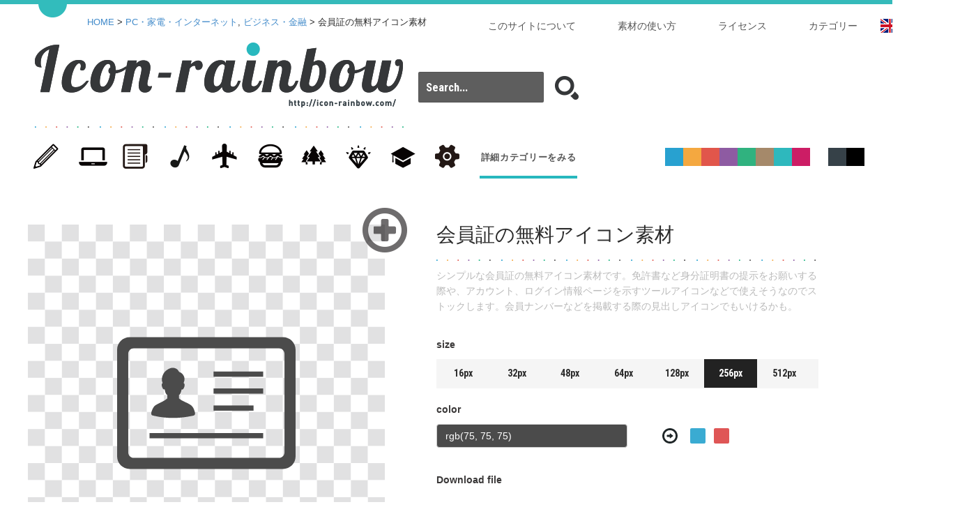

--- FILE ---
content_type: text/html; charset=UTF-8
request_url: https://icon-rainbow.com/%E4%BC%9A%E5%93%A1%E8%A8%BC%E3%81%AE%E7%84%A1%E6%96%99%E3%82%A2%E3%82%A4%E3%82%B3%E3%83%B3%E7%B4%A0%E6%9D%90/
body_size: 8037
content:
<!DOCTYPE html>
<!--[if lt IE 7]> <html class="ie6" lang="ja"> <![endif]-->
<!--[if IE 7]> <html class="ie7" lang="ja"> <![endif]-->
<!--[if IE 8]> <html class="ie8" lang="ja"> <![endif]-->
<!--[if gt IE 8]><!--> <html lang="ja"> <!--<![endif]-->
<head>
<meta charset="utf-8">
<meta name="viewport" content="width=device-width, initial-scale=1,user-scalable=0">

<!-- Global site tag (gtag.js) - Google Analytics -->
<script async src="https://www.googletagmanager.com/gtag/js?id=UA-62654825-1"></script>
<script>
  window.dataLayer = window.dataLayer || [];
  function gtag(){dataLayer.push(arguments);}
  gtag('js', new Date());

  gtag('config', 'UA-62654825-1');
</script>

<meta name="author" content="商用可の無料(フリー)のアイコン素材をダウンロードできるサイト『icon rainbow』" />
<link rel="alternate" type="application/rss+xml" href="https://icon-rainbow.com/feed/" title="RSS 2.0" />
<link rel="alternate" type="application/atom+xml" href="https://icon-rainbow.com/feed/atom/" title="Atom cite contents" />
<link href='//fonts.googleapis.com/css?family=Roboto+Condensed:700' rel='stylesheet' type='text/css'>

    
	<meta name="description" content="シンプルな会員証の無料アイコン素材です。免許書など身分証明書の提示をお願いする際や、アカウント、ログイン情報ページを示すツールアイコンなどで使えそうなのでストックします。会員ナンバーなどを掲載する際の見出しアイコンでもいけるかも。">
<meta name="keywords" content="account,address,certificate,employee ID card,identification card,membership card,user,アカウント,ユーザー会員証,住所,社員証,証明書,身分証明書,会員証の無料アイコン素材">

<link rel="pingback" href="https://icon-rainbow.com/xmlrpc.php" />

<title>会員証の無料アイコン素材 | 商用可の無料(フリー)のアイコン素材をダウンロードできるサイト『icon rainbow』</title>


<link rel="stylesheet" href="https://icon-rainbow.com/css/normalize.css" media="all" />
 <link href="//cdnjs.cloudflare.com/ajax/libs/twitter-bootstrap/3.2.0/css/bootstrap.min.css" rel="stylesheet" type="text/css" media="all">   
<link rel="stylesheet" href="https://icon-rainbow.com/css/common.css" media="all" />

<link type="text/css" rel="stylesheet" href="//code.jquery.com/ui/1.10.3/themes/cupertino/jquery-ui.min.css" />
<script type="text/javascript" src="//code.jquery.com/jquery-1.10.2.min.js"></script>
<script type="text/javascript" src="//code.jquery.com/ui/1.10.3/jquery-ui.min.js"></script>  
<script type="text/javascript" src="https://icon-rainbow.com/js/sns.js"></script> 

<link rel="shortcut icon" href="/img/favicon.ico" type="image/x-icon" />
<link rel="apple-touch-icon" href="/img/apple-touch-icon.png" />
<link rel="apple-touch-icon" sizes="57x57" href="/img/apple-touch-icon-57x57.png" />
<link rel="apple-touch-icon" sizes="72x72" href="/img/apple-touch-icon-72x72.png" />
<link rel="apple-touch-icon" sizes="76x76" href="/img/apple-touch-icon-76x76.png" />
<link rel="apple-touch-icon" sizes="114x114" href="/img/apple-touch-icon-114x114.png" />
<link rel="apple-touch-icon" sizes="120x120" href="/img/apple-touch-icon-120x120.png" />
<link rel="apple-touch-icon" sizes="144x144" href="/img/apple-touch-icon-144x144.png" />
<link rel="apple-touch-icon" sizes="152x152" href="/img/apple-touch-icon-152x152.png" />

<meta property="og:title" content="会員証の無料アイコン素材 &laquo; 商用可の無料(フリー)のアイコン素材をダウンロードできるサイト『icon rainbow』 商用可の無料(フリー)のアイコン素材をダウンロードできるサイト『icon rainbow』"/>

<meta property="og:type" content="article"/>

	     <meta property="og:image" content="/i/icon_07140/icon_071400_256.jpg" />
    

<meta property="og:site_name" content="商用可の無料(フリー)のアイコン素材をダウンロードできるサイト『icon rainbow』"/>
<meta property="og:description" content="商用利用可能な無料のアイコンをすぐにダウンロードできるアイコン素材配布サイトです。"/>


<link rel='dns-prefetch' href='//fonts.googleapis.com' />
<link rel='dns-prefetch' href='//s.w.org' />
<link rel="alternate" type="application/rss+xml" title="商用可の無料(フリー)のアイコン素材をダウンロードできるサイト『icon rainbow』 &raquo; フィード" href="https://icon-rainbow.com/feed/" />
<link rel="alternate" type="application/rss+xml" title="商用可の無料(フリー)のアイコン素材をダウンロードできるサイト『icon rainbow』 &raquo; コメントフィード" href="https://icon-rainbow.com/comments/feed/" />
<link rel="alternate" type="application/rss+xml" title="商用可の無料(フリー)のアイコン素材をダウンロードできるサイト『icon rainbow』 &raquo; 会員証の無料アイコン素材 のコメントのフィード" href="https://icon-rainbow.com/%e4%bc%9a%e5%93%a1%e8%a8%bc%e3%81%ae%e7%84%a1%e6%96%99%e3%82%a2%e3%82%a4%e3%82%b3%e3%83%b3%e7%b4%a0%e6%9d%90/feed/" />
<link rel='stylesheet' id='wp-block-library-css'  href='https://icon-rainbow.com/wp-includes/css/dist/block-library/style.min.css?ver=5.6.16' type='text/css' media='all' />
<link rel='stylesheet' id='twentythirteen-fonts-css'  href='//fonts.googleapis.com/css?family=Source+Sans+Pro%3A300%2C400%2C700%2C300italic%2C400italic%2C700italic%7CBitter%3A400%2C700&#038;subset=latin%2Clatin-ext' type='text/css' media='all' />
<link rel='stylesheet' id='genericons-css'  href='https://icon-rainbow.com/wp-content/themes/icon/genericons/genericons.css?ver=3.03' type='text/css' media='all' />
<link rel='stylesheet' id='twentythirteen-style-css'  href='https://icon-rainbow.com/wp-content/themes/icon/style.css?ver=2013-07-18' type='text/css' media='all' />
<!--[if lt IE 9]>
<link rel='stylesheet' id='twentythirteen-ie-css'  href='https://icon-rainbow.com/wp-content/themes/icon/css/ie.css?ver=2013-07-18' type='text/css' media='all' />
<![endif]-->
<link rel="https://api.w.org/" href="https://icon-rainbow.com/wp-json/" /><link rel="alternate" type="application/json" href="https://icon-rainbow.com/wp-json/wp/v2/posts/8473" /><link rel="canonical" href="https://icon-rainbow.com/%e4%bc%9a%e5%93%a1%e8%a8%bc%e3%81%ae%e7%84%a1%e6%96%99%e3%82%a2%e3%82%a4%e3%82%b3%e3%83%b3%e7%b4%a0%e6%9d%90/" />
<link rel='shortlink' href='https://icon-rainbow.com/?p=8473' />
<link rel="alternate" type="application/json+oembed" href="https://icon-rainbow.com/wp-json/oembed/1.0/embed?url=https%3A%2F%2Ficon-rainbow.com%2F%25e4%25bc%259a%25e5%2593%25a1%25e8%25a8%25bc%25e3%2581%25ae%25e7%2584%25a1%25e6%2596%2599%25e3%2582%25a2%25e3%2582%25a4%25e3%2582%25b3%25e3%2583%25b3%25e7%25b4%25a0%25e6%259d%2590%2F" />
<link rel="alternate" type="text/xml+oembed" href="https://icon-rainbow.com/wp-json/oembed/1.0/embed?url=https%3A%2F%2Ficon-rainbow.com%2F%25e4%25bc%259a%25e5%2593%25a1%25e8%25a8%25bc%25e3%2581%25ae%25e7%2584%25a1%25e6%2596%2599%25e3%2582%25a2%25e3%2582%25a4%25e3%2582%25b3%25e3%2583%25b3%25e7%25b4%25a0%25e6%259d%2590%2F&#038;format=xml" />
<script type="text/javascript">
	window._se_plugin_version = '8.1.9';
</script>
<link rel="stylesheet" href="https://icon-rainbow.com/wp-content/plugins/wp-page-numbers/default/wp-page-numbers.css" type="text/css" media="screen" /><style type="text/css">.recentcomments a{display:inline !important;padding:0 !important;margin:0 !important;}</style>	<style type="text/css" id="twentythirteen-header-css">
			.site-header {
			background: url(https://icon-rainbow.com/wp-content/themes/icon/images/headers/circle.png) no-repeat scroll top;
			background-size: 1600px auto;
		}
		@media (max-width: 767px) {
			.site-header {
				background-size: 768px auto;
			}
		}
		@media (max-width: 359px) {
			.site-header {
				background-size: 360px auto;
			}
		}
		</style>
	</head>
<body class="post-template-default single single-post postid-8473 single-format-standard single-author">
<script>
  (function(i,s,o,g,r,a,m){i['GoogleAnalyticsObject']=r;i[r]=i[r]||function(){
  (i[r].q=i[r].q||[]).push(arguments)},i[r].l=1*new Date();a=s.createElement(o),
  m=s.getElementsByTagName(o)[0];a.async=1;a.src=g;m.parentNode.insertBefore(a,m)
  })(window,document,'script','//www.google-analytics.com/analytics.js','ga');

  ga('create', 'UA-62654825-1', 'auto');
  ga('send', 'pageview');

</script>

<div id="fb-root"></div>
<script>(function(d, s, id) {
  var js, fjs = d.getElementsByTagName(s)[0];
  if (d.getElementById(id)) return;
  js = d.createElement(s); js.id = id;
  js.src = "//connect.facebook.net/ja_JP/sdk.js#xfbml=1&version=v2.3";
  fjs.parentNode.insertBefore(js, fjs);
}(document, 'script', 'facebook-jssdk'));</script>
<div id="topWrap" class="clearfix">



<header id="mainHeader"><div id="innerTop">




    <ul id="main_nav">  		
    <li id="lang02"><a href="//free-icon-rainbow.com/"><img src="/img/flag.gif" alt="language"></a></li>
					<li><a href="/icon-category/">カテゴリー</a></li>
                    <li><a href="/license/">ライセンス</a></li>
                    <li><a href="/usage/">素材の使い方</a></li>
                    <li><a href="/about-icon-rainbow/">このサイトについて</a></li>
    </ul>
    
    
    
<p id="pankuzu"><a href="https://icon-rainbow.com">HOME</a>&nbsp;&gt;&nbsp;<a href=""><a href="https://icon-rainbow.com/category/pc/" rel="category tag">PC・家電・インターネット</a>, <a href="https://icon-rainbow.com/category/business/" rel="category tag">ビジネス・金融</a></a>&nbsp;&gt;&nbsp;会員証の無料アイコン素材</p>

    
    
    
        <h1><a href="https://icon-rainbow.com"><img src="https://icon-rainbow.com/img/i03_logo.png" alt="会員証の無料アイコン素材 | 商用可の無料(フリー)のアイコン素材をダウンロードできるサイト『icon rainbow』"></a></h1>
        <nav id="mainNav">                 
            <ul class="clearfix00">
        		<li id="cat">                       
                  <ul id="categoryNav">
                       <li><a href="/category/stationery/"><span>文房具・雑貨</span></a></li>
                       <li><a href="/category/pc/"><span>PC・家電・インターネット</span></a></li>
                       <li><a href="/category/business/"><span>ビジネス・金融</span></a></li>
                       <li><a href="/category/entertainment/"><span>エンタメ・スポーツ</span></a></li>
                       <li><a href="/category/traffic/"><span>交通・地図</span></a></li>
                       <li><a href="/category/food/"><span>グルメ・キッチン</span></a></li>
                       <li><a href="/category/flora-and-fauna/"><span>動物・植物･人</span></a></li>       
                       <li><a href="/category/fashion/"><span>ファッション</span></a></li>
                      <li><a href="/category/health-education/"><span>健康・教育・科学</span></a></li>
                       <li><a href="/category/mark/"><span>記号・マーク</span></a></li>
                                        
                                    <li><a href="/icon-category/">詳細カテゴリーをみる</a></li>    
                                        
                                                
                   </ul>

            	</li>
            
            </ul>
        </nav>

   
        <div id="searchBox">
          
          	<form id="searchform" role="search" method="get" action="//icon-rainbow.com/">
         
                <input id="search_txt" type="text" placeholder="Search..." value="" name="s">
                <input id="search_submit" type="submit" value="">
            </form>
        </div>
        
        
        
      <div id="sns"><div class="fb-like" data-href="//icon-rainbow.com/" data-layout="box_count" data-action="like" data-show-faces="false" data-share="false"></div><div id="in"></div></div> 
    
   
<ul id="selectColor">
    <li></li>
    <li></li>
    <li></li>
    <li></li>
    <li></li>
    <li></li>
    <li></li>
    <li></li>
    <li></li>
    <li></li>
    <li></li>
</ul>






</header>


<script type="text/javascript">
	var imgID="icon_07140";
	svgData="https://icon-rainbow.com/i/icon_07140/icon_071400.svg";
</script>


    <!-- カラーピッカーの設定 -->
   
    <link href="https://icon-rainbow.com/css/bootstrap.colorpickersliders.css" rel="stylesheet" type="text/css" media="all">
    <script src="//cdnjs.cloudflare.com/ajax/libs/twitter-bootstrap/3.2.0/js/bootstrap.min.js"></script>
    <script src="//cdnjs.cloudflare.com/ajax/libs/tinycolor/0.11.1/tinycolor.min.js"></script>
    <script src="https://icon-rainbow.com/js/bootstrap.colorpickersliders.js"></script>
    
    <!-- 開閉キープ -->
    <script src="//cdnjs.cloudflare.com/ajax/libs/jquery-cookie/1.4.1/jquery.cookie.min.js"></script>


	<!-- 今回のもの -->
    <script src="https://icon-rainbow.com/js/html2canvas.js"></script>
	<script src="https://icon-rainbow.com/js/svgAdd.js?2021-01-02"></script>




<div class="inner">
    <div id="Maincolumn" class="clearfix">
		<div class="addData icon_07140" data-icon="icon_07140"><div id="addBtn"></div></div>    	
        <div id="mainImg">
        	<div class="bgmainImg" data-icon="icon_07140">
				<div id=again></div>
                <div id="cap_inner02">  
                    <div id="graph02">
						<div id="svgArea"></div>
                     </div>
                 </div>
                 
            </div>
            
            <div id="tag">
                        <a href="https://icon-rainbow.com/tag/account/" rel="tag">account</a><a href="https://icon-rainbow.com/tag/address/" rel="tag">address</a><a href="https://icon-rainbow.com/tag/certificate/" rel="tag">certificate</a><a href="https://icon-rainbow.com/tag/employee-id-card/" rel="tag">employee ID card</a><a href="https://icon-rainbow.com/tag/identification-card/" rel="tag">identification card</a><a href="https://icon-rainbow.com/tag/membership-card/" rel="tag">membership card</a><a href="https://icon-rainbow.com/tag/user/" rel="tag">user</a><a href="https://icon-rainbow.com/tag/%e3%82%a2%e3%82%ab%e3%82%a6%e3%83%b3%e3%83%88/" rel="tag">アカウント</a><a href="https://icon-rainbow.com/tag/%e3%83%a6%e3%83%bc%e3%82%b6%e3%83%bc%e4%bc%9a%e5%93%a1%e8%a8%bc/" rel="tag">ユーザー会員証</a><a href="https://icon-rainbow.com/tag/%e4%bd%8f%e6%89%80/" rel="tag">住所</a><a href="https://icon-rainbow.com/tag/%e7%a4%be%e5%93%a1%e8%a8%bc/" rel="tag">社員証</a><a href="https://icon-rainbow.com/tag/%e8%a8%bc%e6%98%8e%e6%9b%b8/" rel="tag">証明書</a><a href="https://icon-rainbow.com/tag/%e8%ba%ab%e5%88%86%e8%a8%bc%e6%98%8e%e6%9b%b8/" rel="tag">身分証明書</a>            </div>
            
            
        </div>
		
        <div id="imgDetail">
                     <h1>会員証の無料アイコン素材</h1>
             <div id="sentence"><p>シンプルな会員証の無料アイコン素材です。免許書など身分証明書の提示をお願いする際や、アカウント、ログイン情報ページを示すツールアイコンなどで使えそうなのでストックします。会員ナンバーなどを掲載する際の見出しアイコンでもいけるかも。</p>
</div>
               
         
			<span>size</span>
            <ul id="size" class="clearfix00">
                <li>16px</li>
                <li>32px</li>
                <li>48px</li>
                <li>64px</li>
                <li class="on">128px</li>
                <li>256px</li>
                <li>512px</li>
            </ul>
            
            <span>color</span>
            
            <div id="mainColor">
                <div id="colorBox">
                <form class="form-vertical" role="form">
                   <input type="text" class="form-control" id="iconSingleColor">
                </form>
                
                   <div id="colorBox01"></div>
      
                  <div id="colorBox02"></div>
                  <div id="colorBox03"></div>
                   <div id="colorBox04"></div>
               </div>
           </div>
           
           
           
           <ul id="color3" class="clearfix10">
            	<li class="on"></li>
            	<li></li>
                <li></li>
                <li></li>
                <li></li>
                <li></li>
                <li></li>
                <li></li>
                <li></li>
                <li></li>
                <li></li>
            </ul>
           
           
            <span>Download file</span>

            <div id="downBtn">
			<button type="button" id="button7" onclick="ddo()">PNG</button>
			<button type="button" id="button8" onclick="jjo()">JPG</button>
			<button type="button" id="button9" onclick="svg()">SVG</button>
            </div>
            
            
            
            <div id="downBtnIE">
                <ul>
                    <li><a href="" download="" target="_blank">PNG</a></li>
                    <li><a href="" download="" target="_blank">JPG</a></li>
                    <li><a href="" download="" target="_blank">SVG</a></li>
                </ul>
               <div id="downImg"><a id="ddd" href="" download="image"></a></div>
            </div>
            
            
            
            <div id="kakushi">
                <a href="" id="ss" download="会員証の無料アイコン素材.png"></a>
                <a href="" id="jj" download="会員証の無料アイコン素材.jpeg"></a>
                <a href="" id="export" download="会員証の無料アイコン素材.svg"></a>
			</div>
            

            
        </div><!-- imgDetail -->

    	<aside id="ad01"><script async src="//pagead2.googlesyndication.com/pagead/js/adsbygoogle.js"></script>
<!-- icon-rainbow_160x600 -->
<ins class="adsbygoogle"
     style="display:inline-block;width:160px;height:600px"
     data-ad-client="ca-pub-7601590937107684"
     data-ad-slot="4710825937"></ins>
<script>
(adsbygoogle = window.adsbygoogle || []).push({});
</script></aside>
        
        
	<h2 class="clearfix">FREE VECTOR DOWNLOAD</h2>
    <p>icon rainbowではillustratorやphotoshopで使える無料のアイコン素材も用意しています。</p>
   
	 <ul id="downImg02" class="clearfix">
            	<li>illustrator Ai</li>
        		<li>photoshop EPS</li>
    </ul>
    
    
 <aside id="ad_responsive"><script async src="//pagead2.googlesyndication.com/pagead/js/adsbygoogle.js"></script>
<!-- icon-rainbow_responsive -->
<ins class="adsbygoogle"
     style="display:block"
     data-ad-client="ca-pub-7601590937107684"
     data-ad-slot="7803893130"
     data-ad-format="auto"></ins>
<script>
(adsbygoogle = window.adsbygoogle || []).push({});
</script></aside>

    <div id="related-entries" class="clearfix">
      <h2><a href="https://icon-rainbow.com/category/pc/" rel="category tag">PC・家電・インターネット</a> | <a href="https://icon-rainbow.com/category/business/" rel="category tag">ビジネス・金融</a>の最新記事</h2>
<ul>
<li><a href="https://icon-rainbow.com/%e3%82%b7%e3%83%b3%e3%83%97%e3%83%ab%e3%81%aa%e3%83%95%e3%82%a9%e3%83%ab%e3%83%80%e3%81%ae%e3%82%a2%e3%82%a4%e3%82%b3%e3%83%b3%e7%b4%a0%e6%9d%90-3/"><img src="../i/icon_07212/icon_072121_48.png" alt="シンプルなフォルダのアイコン素材 3"></a></li>
<li><a href="https://icon-rainbow.com/%e3%82%b7%e3%83%b3%e3%83%97%e3%83%ab%e3%81%aa%e3%82%b9%e3%83%91%e3%83%8a%e3%83%bb%e3%83%ac%e3%83%b3%e3%83%81%e3%81%ae%e3%82%a2%e3%82%a4%e3%82%b3%e3%83%b3%e7%b4%a0%e6%9d%90-2/"><img src="../i/icon_07202/icon_072021_48.png" alt="シンプルなスパナ・レンチのアイコン素材 2"></a></li>
<li><a href="https://icon-rainbow.com/%e3%82%b7%e3%83%b3%e3%83%97%e3%83%ab%e3%81%aa%e3%82%b9%e3%83%91%e3%83%8a%e3%83%bb%e3%83%ac%e3%83%b3%e3%83%81%e3%81%ae%e3%82%a2%e3%82%a4%e3%82%b3%e3%83%b3%e7%b4%a0%e6%9d%90-5/"><img src="../i/icon_07205/icon_072051_48.png" alt="シンプルなスパナ・レンチのアイコン素材 5"></a></li>
<li><a href="https://icon-rainbow.com/%e3%82%af%e3%83%a9%e3%82%a6%e3%83%89%e3%81%ae%e9%9b%b2%e3%81%ae%e3%82%a2%e3%82%a4%e3%82%b3%e3%83%b3/"><img src="../i/icon_07206/icon_072061_48.png" alt="クラウドの雲のアイコン"></a></li>
<li><a href="https://icon-rainbow.com/%e3%83%80%e3%82%a6%e3%83%b3%e3%83%ad%e3%83%bc%e3%83%89%e3%81%ae%e3%82%af%e3%83%a9%e3%82%a6%e3%83%89%e3%81%ae%e9%9b%b2%e3%81%ae%e3%82%a2%e3%82%a4%e3%82%b3%e3%83%b3/"><img src="../i/icon_07209/icon_072091_48.png" alt="ダウンロードのクラウドの雲のアイコン"></a></li>
<li><a href="https://icon-rainbow.com/%e3%82%b7%e3%83%b3%e3%83%97%e3%83%ab%e3%81%aa%e3%82%b9%e3%83%91%e3%83%8a%e3%83%bb%e3%83%ac%e3%83%b3%e3%83%81%e3%81%ae%e3%82%a2%e3%82%a4%e3%82%b3%e3%83%b3%e7%b4%a0%e6%9d%90-1/"><img src="../i/icon_07201/icon_072011_48.png" alt="シンプルなスパナ・レンチのアイコン素材 1"></a></li>
<li><a href="https://icon-rainbow.com/%e3%82%a2%e3%83%83%e3%83%97%e3%83%ad%e3%83%bc%e3%83%89%e3%81%ae%e3%82%af%e3%83%a9%e3%82%a6%e3%83%89%e3%81%ae%e9%9b%b2%e3%81%ae%e3%82%a2%e3%82%a4%e3%82%b3%e3%83%b3/"><img src="../i/icon_07208/icon_072081_48.png" alt="アップロードのクラウドの雲のアイコン"></a></li>
<li><a href="https://icon-rainbow.com/%e3%82%b7%e3%83%b3%e3%83%97%e3%83%ab%e3%81%aa%e3%83%95%e3%82%a9%e3%83%ab%e3%83%80%e3%81%ae%e3%82%a2%e3%82%a4%e3%82%b3%e3%83%b3%e7%b4%a0%e6%9d%90-2/"><img src="../i/icon_07211/icon_072111_48.png" alt="シンプルなフォルダのアイコン素材 2"></a></li>
<li><a href="https://icon-rainbow.com/%e3%82%b7%e3%83%b3%e3%83%97%e3%83%ab%e3%81%aa%e3%83%95%e3%82%a9%e3%83%ab%e3%83%80%e3%81%ae%e3%82%a2%e3%82%a4%e3%82%b3%e3%83%b3%e7%b4%a0%e6%9d%90-4/"><img src="../i/icon_07213/icon_072131_48.png" alt="シンプルなフォルダのアイコン素材 4"></a></li>
<li><a href="https://icon-rainbow.com/%e3%82%b7%e3%83%b3%e3%83%97%e3%83%ab%e3%81%aa%e3%82%b9%e3%83%91%e3%83%8a%e3%83%bb%e3%83%ac%e3%83%b3%e3%83%81%e3%81%ae%e3%82%a2%e3%82%a4%e3%82%b3%e3%83%b3%e7%b4%a0%e6%9d%90-4/"><img src="../i/icon_07204/icon_072041_48.png" alt="シンプルなスパナ・レンチのアイコン素材 4"></a></li>
<li><a href="https://icon-rainbow.com/%ef%bc%88%e9%9d%9e%e3%82%aa%e3%83%b3%e3%83%a9%e3%82%a4%e3%83%b3%ef%bc%89%e3%81%ae%e3%82%af%e3%83%a9%e3%82%a6%e3%83%89%e3%81%ae%e9%9b%b2%e3%81%ae%e3%82%a2%e3%82%a4%e3%82%b3%e3%83%b3/"><img src="../i/icon_07207/icon_072071_48.png" alt="（非オンライン）のクラウドの雲のアイコン"></a></li>
<li><a href="https://icon-rainbow.com/%e3%82%b7%e3%83%b3%e3%83%97%e3%83%ab%e3%81%aa%e3%83%95%e3%82%a9%e3%83%ab%e3%83%80%e3%81%ae%e3%82%a2%e3%82%a4%e3%82%b3%e3%83%b3%e7%b4%a0%e6%9d%90-1/"><img src="../i/icon_07210/icon_072101_48.png" alt="シンプルなフォルダのアイコン素材 1"></a></li>
</ul>
    </div><!-- #related-entries -->
    


    
    
    </div><!-- Maincolumn -->
    
    
</div>

</div>





<!---　▼▼▼ここから ポップアップ  ▼▼▼  -->

<div id="glayLayer"></div>

<section id="overLayer">

<header>
  <h2>会員証の無料アイコン素材の<span>フリー(無料)アイコン　データをダウンロード</span></h2>
</header>

<p class="waitImg">
<a href="http://icon-rainbow.com/" target="_blank" title="商用可の無料(フリー)のアイコン素材をダウンロードできるサイト『icon rainbow』"><img src="https://icon-rainbow.com/img/wait.jpg?2021-02" alt="ダウンロード付加軽減のため数秒待ってね" id="waitIMG"></a>
</p>

<aside id="adpop">
<script async src="//pagead2.googlesyndication.com/pagead/js/adsbygoogle.js"></script>
<!-- icon-rainbow_320x100 -->
<ins class="adsbygoogle"
     style="display:inline-block;width:320px;height:100px"
     data-ad-client="ca-pub-7601590937107684"
     data-ad-slot="9280626332"></ins>
<script>
(adsbygoogle = window.adsbygoogle || []).push({});
</script>
</aside>

    	<div id="dlBtnbox">
        	<p>素材のダウンロードまで、あと<span>5</span>秒お待ちください。</p>
            <div id="dlBtnboxBtn"><a href="">illustrator Ai</a></div><!-- /#dlBtnboxBtn -->
        </div><!-- /#dlBtnbox -->
  
 
  
   
  <div id="btnClose"><img src="https://icon-rainbow.com/img/btn_close.gif" alt="詳細を閉じる"></div>


</section><! -- / overLayer -->

<!---　▲▲▲　ここまで ポップアップ  ▲▲▲  -->


<!-- サイドのコンテンツ部分 -->
    <div id="fileDown" class="clearfix">
    	<div id="fileDownClose">
        	
        	<div class="closeSide"></div>
        </div>
        <div class="sideInner">
        	
    
  <p>選択しているアイコンの数は<span id="ren"></span>個です。<span class="small">(※12個まで選択可能)</span></p>
  <p id="clear_btn">すべてクリアする</p>
            
             <span></span>
                <ul id="addArea" class="clearfix"><img></ul>
         
    	<div id="downBox01">
    		<!--<span class="clearfix10 title">select size</span>-->
    		<ul id="size02" class="clearfix10">
				<li><span>16px</span></li>
                <li><span>32px</span></li>
                <li><span>48px</span></li>
                <li><span>64px</span></li>
                <li><span>128px</span></li>
                <li class="on"><span>256px</span></li>
                <li><span>512px</span></li>
			</ul>
        </div>
          
        <div id="downBox02">
           <!-- <span class="clearfix10 title">select file type</span>-->
            <ul id="downBtn02" class="clearfix10">
            	<li class="on">PNG</li>
                <li>JPG</li>
                <li>SVG</li>
                <li>EPS</li>
            </ul>
        </div>
           
         
         <div id="downBox03"> 
            <form action="https://icon-rainbow.com/down07.php" method="get">
                <input type="hidden" id="togetherVal" type="text" name="name" value="初期値">
                <input type="submit" id="allDown" value="選択ファイルを一括ダウンロード">
            </form>
          </div>

        
                   
          <aside id="ad_side">
				<script async src="//pagead2.googlesyndication.com/pagead/js/adsbygoogle.js"></script>
<!-- icon-rainbow_320x100 -->
<ins class="adsbygoogle"
     style="display:inline-block;width:320px;height:100px"
     data-ad-client="ca-pub-7601590937107684"
     data-ad-slot="9280626332"></ins>
<script>
(adsbygoogle = window.adsbygoogle || []).push({});
</script>           </aside>
        
        
          <!-- <div id="btnWeb"><a href="https://icon-rainbow.com/WEB_down.php">WEB用　一枚の画像としてダウンロード</a></div>-->
<br class="all"><br class="all"><br class="all">
            
            <span id="shirabe"></span><br clear="all">
            <span id="shirabe02"></span>
    
     </div>	
</div><!-- /サイドのコンテンツ部分 -->
<span class="cp-popover-container"></span>

<footer id="mainFooter">	
    <div class="inner">
        <nav id="mainNav" class="clearfix">
        
          <a href="http://free-paper-texture.com/" target="_blank" alt="Paper-co | 紙のテクスチャー素材を無料でダウンロードできるサイト"><img src="/img/bnr_paper.jpg"></a>
          <a href="https://simple-icons.com/" target="_blank" alt="Simple color icon Jr -カラフルな商用無料アイコン素材サイト"><img src="/img/btn_sij.jpg"></a>        
		
            <!--<a href="http://masking-tape-line.com/" target="_blank" alt="すぐに使える商用利用可の無料マスキングテープ風、罫線＆ライン素材配布サイト"><img src="/img/btn_fmt.jpg"></a>-->
       
            
        </nav>
    
        <small>&copy; Copyright mahorova-works all right reserved. </small>
	</div>
    
    <div class="openSide"></div>
    
    

</footer>

    <script src="https://d3js.org/d3.v3.min.js"></script>
    <script type="text/javascript" src="/js/canvg.js"></script>
 



<script type='text/javascript' src='https://icon-rainbow.com/wp-includes/js/comment-reply.min.js?ver=5.6.16' id='comment-reply-js'></script>
<script type='text/javascript' src='https://icon-rainbow.com/wp-includes/js/wp-embed.min.js?ver=5.6.16' id='wp-embed-js'></script>
</body>
</html>

--- FILE ---
content_type: text/html; charset=utf-8
request_url: https://www.google.com/recaptcha/api2/aframe
body_size: 271
content:
<!DOCTYPE HTML><html><head><meta http-equiv="content-type" content="text/html; charset=UTF-8"></head><body><script nonce="VzQBZ1qKHgkHjchj6pZEmA">/** Anti-fraud and anti-abuse applications only. See google.com/recaptcha */ try{var clients={'sodar':'https://pagead2.googlesyndication.com/pagead/sodar?'};window.addEventListener("message",function(a){try{if(a.source===window.parent){var b=JSON.parse(a.data);var c=clients[b['id']];if(c){var d=document.createElement('img');d.src=c+b['params']+'&rc='+(localStorage.getItem("rc::a")?sessionStorage.getItem("rc::b"):"");window.document.body.appendChild(d);sessionStorage.setItem("rc::e",parseInt(sessionStorage.getItem("rc::e")||0)+1);localStorage.setItem("rc::h",'1768945956039');}}}catch(b){}});window.parent.postMessage("_grecaptcha_ready", "*");}catch(b){}</script></body></html>

--- FILE ---
content_type: application/javascript
request_url: https://icon-rainbow.com/js/sns.js
body_size: 35
content:

$(function(){	
	setTimeout(function(){
    	$('#sns #in').load("https://icon-rainbow.com/sns.txt");
  	}, 3000);


});

--- FILE ---
content_type: text/plain
request_url: https://icon-rainbow.com/sns.txt
body_size: 672
content:
<p class="tw"><a href="//twitter.com/share" class="twitter-share-button" data-count="vertical" data-lang="ja">Tweet</a><script type="text/javascript" src="//platform.twitter.com/widgets.js"></script></p>
<p class="hatena"><a href="//b.hatena.ne.jp/entry/https://icon-rainbow.com/" class="hatena-bookmark-button" data-hatena-bookmark-layout="vertical-balloon" data-hatena-bookmark-lang="ja" title="ã“ã®ã‚¨ãƒ³ãƒˆãƒªãƒ¼ã‚’ã¯ã¦ãªãƒ–ãƒƒã‚¯ãƒžãƒ¼ã‚¯ã«è¿½åŠ "><img src="//b.st-hatena.com/images/entry-button/button-only@2x.png" alt="ã“ã®ã‚¨ãƒ³ãƒˆãƒªãƒ¼ã‚’ã¯ã¦ãªãƒ–ãƒƒã‚¯ãƒžãƒ¼ã‚¯ã«è¿½åŠ " width="20" height="20" style="border: none;" /></a><script type="text/javascript" src="//b.st-hatena.com/js/bookmark_button.js" charset="utf-8" async></script></p>     

--- FILE ---
content_type: image/svg+xml
request_url: https://icon-rainbow.com/i/icon_07140/icon_071400.svg
body_size: 1189
content:
<?xml version="1.0" encoding="utf-8"?>
<!-- Generator: Adobe Illustrator 24.1.1, SVG Export Plug-In . SVG Version: 6.00 Build 0)  -->
<svg version="1.1" id="_x31_0" xmlns="http://www.w3.org/2000/svg" xmlns:xlink="http://www.w3.org/1999/xlink" x="0px" y="0px"
	 viewBox="0 0 512 512" style="enable-background:new 0 0 512 512;" xml:space="preserve">
<style type="text/css">
	.st0{fill:#374149;}
</style>
<g>
	<path class="st0" d="M476.242,67H35.84C16.082,67,0,83.078,0,102.758v306.481C0,429,16.082,445,35.84,445h440.402
		C496,445,512,429,512,409.238V102.758C512,83.078,496,67,476.242,67z M464.398,413.078H47.68c-8.641,0-15.758-7.039-15.758-15.68
		V114.68c0-8.641,7.118-15.762,15.758-15.762h416.718c8.641,0,15.762,7.122,15.762,15.762v282.718
		C480.16,406.039,473.039,413.078,464.398,413.078z"/>
	<path class="st0" d="M101.68,291.477c0,0,0.16,0,0.32,0.082c0.16,0,0.242,0.082,0.398,0.082c0.32,0.078,0.722,0.156,1.043,0.238
		c0.078,0.082,0.238,0.082,0.32,0.082c0,0.078,0.078,0.078,0.16,0.078c0.238,0.078,0.398,0.078,0.641,0.16
		c0.238,0.078,0.398,0.078,0.637,0.16c0.242,0.078,0.481,0.16,0.722,0.16c0.078,0.078,0.238,0.078,0.398,0.161
		c0.161,0,0.321,0.078,0.481,0.078c0.078,0,0.238,0.082,0.32,0.082c0.161,0,0.321,0.078,0.481,0.16
		c-0.082-0.082-0.242-0.082-0.32-0.16c33.839,7.679,70.718,7.519,104.398,0.558c3.038-0.641,8-0.879,10.402-3.121
		c2.636-2.559,1.437-6.317,0.636-9.438c-1.679-6.082-4.398-13.363-9.359-17.52c-10.641-8.801-25.598-11.441-35.918-20.801v-9.679
		c5.187-1.918,6.312-11.321,7.434-15.73c0.004-0.008,0.004-0.02,0.008-0.031c4.718,1.441,6.957-4.719,7.996-8.161
		c1.203-4.238,1.683-7.519-2.078-10.558c4.801-10.718,2.879-21.442-6.641-28.641c-1.679-1.281-4.558-1.922-6-3.038
		c-1.84-1.602-2.878-4.719-4.801-6.563c-3.84-3.679-9.117-5.359-14.398-5.277c-6.718,0-18.082,5.758-23.84,13.679
		c-3.839,5.199-6.801,12.801-6.801,20c0,3.52,0.719,6.879,2.321,9.84c-3.68,3.039-2.879,6.481-1.68,10.801
		c1.282,4.481,2.719,7.918,7.68,7.918c0.398,4.242,2.801,14,7.519,15.762v9.679c-9.121,8.398-22.078,12.321-32.641,18.719
		c-5.038,3.039-7.918,7.442-10.238,12.878C99.359,278.438,94.562,289.32,101.68,291.477z"/>
	<polygon class="st0" points="419.039,165.477 276.641,165.477 276.641,180.438 419.039,180.438 419.039,165.683 419.039,165.637 
		419.039,165.637 	"/>
	<polygon class="st0" points="419.039,342.359 419.039,342.199 93.039,342.199 93.039,357.16 419.039,357.16 419.039,342.406 
		419.039,342.359 	"/>
	<polygon class="st0" points="419.039,214.117 276.641,214.117 276.641,229.16 419.039,229.16 419.039,214.324 419.039,214.278 
		419.039,214.278 	"/>
	<rect x="276.641" y="262.84" class="st0" width="114.718" height="14.957"/>
</g>
</svg>
